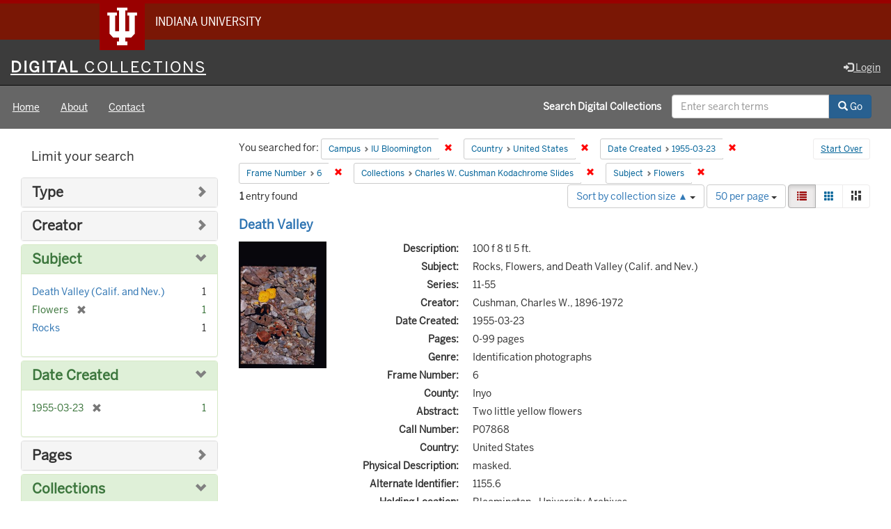

--- FILE ---
content_type: text/html; charset=utf-8
request_url: https://digitalcollections.iu.edu/catalog?f%5Bcampus_sim%5D%5B%5D=IUB&f%5Bcountry_sim%5D%5B%5D=United+States&f%5Bdate_created_sim%5D%5B%5D=1955-03-23&f%5Bframe_number_sim%5D%5B%5D=6&f%5Bmember_of_collection_ids_ssim%5D%5B%5D=2801pg36g&f%5Bsubject_sim%5D%5B%5D=Flowers&locale=en&per_page=50&sort=num_works_isi+asc
body_size: 42512
content:

<!DOCTYPE html>
<html lang="en" prefix="og:http://ogp.me/ns#">
<head>
  <meta name="csrf-param" content="authenticity_token" />
<meta name="csrf-token" content="0YjkUiG8+B+lB8eZmpC3Z3sc2D1WN+9hSMtH0SioXCOTZsOBJYwGqKXF4cr/oFPw7f+jmVTomnm1UbrDOyVURA==" />
<meta charset="utf-8" />

<!-- added for use on small devices like phones -->
<meta name="viewport" content="width=device-width, initial-scale=1.0" />
<link rel="resourcesync" href="https://digitalcollections.iu.edu/capabilitylist?locale=en" />

<!-- Twitter card metadata -->

<!-- Google Scholar metadata -->


<title>Index Catalog // Digital 
Collections</title>

<!-- application css -->
<link rel="stylesheet" media="screen" href="/assets/application-952c3a12b1c035a1570a7165edf9c25f2706842efa9ae3670cb129e3a1fa71c6.css" />

<!-- application js -->
<script src="/assets/application-d6c859bab6ad1fe336c09ba0be9ae4ae84709bf815a45d831abb549a6a4ba25b.js"></script>

<style>
a { color: #2e74b2; }
.navbar-inverse .navbar-link { color: #ffebcd; }

.navbar-inverse { background-color: #3c3c3c; }

.navbar-inverse .navbar-nav > .open > a,
.navbar-inverse .navbar-nav > .open > a:hover,
.navbar-inverse .navbar-nav > .open > a:focus { background-color: #3c3c3c; }

.navbar-inverse .navbar-nav > li > a,
.navbar-inverse .navbar-text,
.navbar-inverse .navbar-brand { color: #dcdcdc; }

.btn-primary {
  background-color: #286090;
  border-color: #265b89;
}

.btn-primary:focus,
.btn-primary.focus {
  background-color: #245682;
  border-color: #1d4467;
}

.btn-primary:hover {
  background-color: #245682;
  border-color: #215079;
}

.btn-primary:active,
.btn-primary.active {
  background-color: #286090;
  border-color: #265b89;
}

.btn-primary:active:hover,
.btn-primary:active:focus,
.btn-primary:active.focus,
.btn-primary.active:hover,
.btn-primary.active:focus,
.btn-primary.active.focus{
  background-color: #286090;
  border-color: #265b89;
}

.btn-primary.disabled:hover,
.btn-primary.disabled:focus,
.btn-primary.disabled.focus,
.btn-primary[disabled]:hover,
.btn-primary[disabled]:focus,
.btn-primary[disabled].focus {
  background-color: #286090;
  border-color: #265b89;
}

</style>


<!-- Google Analytics -->
  <!-- Google tag (gtag.js) -->
  <script async src="https://www.googletagmanager.com/gtag/js?id=G-KT3FWF67PJ"></script>
  <script> window.dataLayer = window.dataLayer || [];
      function gtag(){
          dataLayer.push(arguments);
      }
      gtag('js', new Date());
      gtag('config', 'G-KT3FWF67PJ');
  </script>


<!-- for extras, e.g., a favicon -->


    <meta name="totalResults" content="1" />
<meta name="startIndex" content="0" />
<meta name="itemsPerPage" content="50" />

  <link rel="alternate" type="application/rss+xml" title="RSS for results" href="/catalog.rss?f%5Bcampus_sim%5D%5B%5D=IUB&amp;f%5Bcountry_sim%5D%5B%5D=United+States&amp;f%5Bdate_created_sim%5D%5B%5D=1955-03-23&amp;f%5Bframe_number_sim%5D%5B%5D=6&amp;f%5Bmember_of_collection_ids_ssim%5D%5B%5D=2801pg36g&amp;f%5Bsubject_sim%5D%5B%5D=Flowers&amp;locale=en&amp;per_page=50&amp;sort=num_works_isi+asc" />
  <link rel="alternate" type="application/atom+xml" title="Atom for results" href="/catalog.atom?f%5Bcampus_sim%5D%5B%5D=IUB&amp;f%5Bcountry_sim%5D%5B%5D=United+States&amp;f%5Bdate_created_sim%5D%5B%5D=1955-03-23&amp;f%5Bframe_number_sim%5D%5B%5D=6&amp;f%5Bmember_of_collection_ids_ssim%5D%5B%5D=2801pg36g&amp;f%5Bsubject_sim%5D%5B%5D=Flowers&amp;locale=en&amp;per_page=50&amp;sort=num_works_isi+asc" />
  <link rel="alternate" type="application/json" title="JSON" href="/catalog.json?f%5Bcampus_sim%5D%5B%5D=IUB&amp;f%5Bcountry_sim%5D%5B%5D=United+States&amp;f%5Bdate_created_sim%5D%5B%5D=1955-03-23&amp;f%5Bframe_number_sim%5D%5B%5D=6&amp;f%5Bmember_of_collection_ids_ssim%5D%5B%5D=2801pg36g&amp;f%5Bsubject_sim%5D%5B%5D=Flowers&amp;locale=en&amp;per_page=50&amp;sort=num_works_isi+asc" />

  
</head>

<body>
<div id="branding-bar" itemscope="itemscope" itemtype="http://schema.org/CollegeOrUniversity" role="complementary" aria-labelledby="campus-name">
  <div class="row pad">
    <img src="//assets.iu.edu/brand/3.x/trident-large.png" alt="IU" />
    <p id="iu-campus">
      <a href="https://www.iu.edu" title="Indiana University">
        <span id="campus-name" class="show-on-desktop" itemprop="name">Indiana University</span>
        <span class="show-on-tablet" itemprop="name">Indiana University</span>
        <span class="show-on-mobile" itemprop="name">IU</span>
      </a>
    </p>
  </div>
</div>
<div class="skip-to-content">
  <a data-turbolinks="false" href="#skip-to-content">Skip to Content</a>
</div>
<header aria-label="header">
  <nav id="masthead" class="navbar navbar-inverse navbar-static-top" role="navigation" aria-label="masthead">
    <h1 class="sr-only">Digital 
Collections</h1>
    <div class="container-fluid">
      <!-- Brand and toggle get grouped for better mobile display -->
      <div class="navbar-header">
        <button type="button" class="navbar-toggle collapsed" data-toggle="collapse" data-target="#top-navbar-collapse" aria-expanded="false">
          <span class="sr-only">Toggle navigation</span>
          <span class="icon-bar"></span>
          <span class="icon-bar"></span>
          <span class="icon-bar"></span>
        </button>
        <a id="logo" class="navbar-brand" href="/?locale=en" data-no-turbolink="true">
    <span class="institution_name">Digital<span class="thin"> Collections</span></span>
</a>

      </div>
      <div class="collapse navbar-collapse" id="top-navbar-collapse">
        <ul id="user_utility_links" class="nav navbar-nav navbar-right">
  
    <li>
      <a href="/users/auth/cas?locale=en">
        <span class="glyphicon glyphicon-log-in" aria-hidden="true"></span> Login
</a>    </li>
</ul>

      </div>
    </div>
  </nav>
  
  
  

</header>

  <nav id="main-nav" class="navbar navbar-default navbar-static-top nav-bg-black" role="navigation">
  <div class="container-fluid">
    <div class="row">
      <ul class="nav navbar-nav col-sm-5">
        <li >
          <a href="/?locale=en">Home</a></li>
        <li >
          <a href="/about?locale=en">About</a></li>
        <li >
          <a href="/contact?locale=en">Contact</a></li>
      </ul><!-- /.nav -->
      <div class="searchbar-right navbar-right col-sm-7">
        <form class="form-horizontal search-form" id="search-form-header" role="search" action="/catalog?locale=en" accept-charset="UTF-8" method="get"><input name="utf8" type="hidden" value="&#x2713;" />
  <input type="hidden" name="f[campus_sim][]" value="IUB" />
<input type="hidden" name="f[country_sim][]" value="United States" />
<input type="hidden" name="f[date_created_sim][]" value="1955-03-23" />
<input type="hidden" name="f[frame_number_sim][]" value="6" />
<input type="hidden" name="f[member_of_collection_ids_ssim][]" value="2801pg36g" />
<input type="hidden" name="f[subject_sim][]" value="Flowers" />
<input type="hidden" name="locale" value="en" />
<input type="hidden" name="per_page" value="50" />
<input type="hidden" name="sort" value="num_works_isi asc" />
  <input type="hidden" name="search_field" id="search_field" value="all_fields" />
  <div class="form-group">

    <label class="control-label col-sm-7 label-font-white" for="search-field-header">
      Search Digital 
Collections
    </label>

    <div class="input-group">
      <input type="text" name="q" id="search-field-header" class="q form-control" placeholder="Enter search terms" />

      <div class="input-group-btn">
        <button type="submit" class="btn btn-primary" id="search-submit-header">
          <span class="glyphicon glyphicon-search" aria-hidden="true"></span> Go
        </button>

        </ul>
      </div><!-- /.input-group-btn -->
    </div><!-- /.input-group -->

  </div><!-- /.form-group -->
</form>
      </div>
    </div>
  </div>
</nav><!-- /.navbar -->



<div id="content-wrapper" class="container-fluid" role="main">
  <div class="flash-message">
  <div class="container">
    <!-- for javascript triggered flash alerts -->
    <div class="alert alert-success ui-corner-all alert-dismissable alert-js hidden">
      <a class="close" href="#">×</a>
      <span class="text"></span>
    </div>
  </div>
</div>

  

  <a name="skip-to-content" id="skip-to-content"></a>
  <main>
    <div id="content" class="col-md-9 col-md-push-3 col-sm-8 col-sm-push-4">
    <h2 class="sr-only top-content-title">Search Constraints</h2>






      <div id="appliedParams" class="clearfix constraints-container">
        <div class="pull-right">
          <a class="catalog_startOverLink btn btn-sm btn-text" id="startOverLink" href="/catalog?locale=en">Start Over</a>
        </div>
        <span class="constraints-label">You searched for:</span>
        
<span class="btn-group appliedFilter constraint filter filter-campus_sim">
  <span class="constraint-value btn btn-sm btn-default btn-disabled">
      <span class="filterName">Campus</span>
      <span class="filterValue" title="IU Bloomington">IU Bloomington</span>
  </span>

    <a class="btn btn-default btn-sm remove dropdown-toggle" href="/catalog?f%5Bcountry_sim%5D%5B%5D=United+States&amp;f%5Bdate_created_sim%5D%5B%5D=1955-03-23&amp;f%5Bframe_number_sim%5D%5B%5D=6&amp;f%5Bmember_of_collection_ids_ssim%5D%5B%5D=2801pg36g&amp;f%5Bsubject_sim%5D%5B%5D=Flowers&amp;locale=en&amp;per_page=50&amp;sort=num_works_isi+asc"><span class="glyphicon glyphicon-remove"></span><span class="sr-only">Remove constraint Campus: IU Bloomington</span></a>
</span>


<span class="btn-group appliedFilter constraint filter filter-country_sim">
  <span class="constraint-value btn btn-sm btn-default btn-disabled">
      <span class="filterName">Country</span>
      <span class="filterValue" title="United States">United States</span>
  </span>

    <a class="btn btn-default btn-sm remove dropdown-toggle" href="/catalog?f%5Bcampus_sim%5D%5B%5D=IUB&amp;f%5Bdate_created_sim%5D%5B%5D=1955-03-23&amp;f%5Bframe_number_sim%5D%5B%5D=6&amp;f%5Bmember_of_collection_ids_ssim%5D%5B%5D=2801pg36g&amp;f%5Bsubject_sim%5D%5B%5D=Flowers&amp;locale=en&amp;per_page=50&amp;sort=num_works_isi+asc"><span class="glyphicon glyphicon-remove"></span><span class="sr-only">Remove constraint Country: United States</span></a>
</span>


<span class="btn-group appliedFilter constraint filter filter-date_created_sim">
  <span class="constraint-value btn btn-sm btn-default btn-disabled">
      <span class="filterName">Date Created</span>
      <span class="filterValue" title="1955-03-23">1955-03-23</span>
  </span>

    <a class="btn btn-default btn-sm remove dropdown-toggle" href="/catalog?f%5Bcampus_sim%5D%5B%5D=IUB&amp;f%5Bcountry_sim%5D%5B%5D=United+States&amp;f%5Bframe_number_sim%5D%5B%5D=6&amp;f%5Bmember_of_collection_ids_ssim%5D%5B%5D=2801pg36g&amp;f%5Bsubject_sim%5D%5B%5D=Flowers&amp;locale=en&amp;per_page=50&amp;sort=num_works_isi+asc"><span class="glyphicon glyphicon-remove"></span><span class="sr-only">Remove constraint Date Created: 1955-03-23</span></a>
</span>


<span class="btn-group appliedFilter constraint filter filter-frame_number_sim">
  <span class="constraint-value btn btn-sm btn-default btn-disabled">
      <span class="filterName">Frame Number</span>
      <span class="filterValue" title="6">6</span>
  </span>

    <a class="btn btn-default btn-sm remove dropdown-toggle" href="/catalog?f%5Bcampus_sim%5D%5B%5D=IUB&amp;f%5Bcountry_sim%5D%5B%5D=United+States&amp;f%5Bdate_created_sim%5D%5B%5D=1955-03-23&amp;f%5Bmember_of_collection_ids_ssim%5D%5B%5D=2801pg36g&amp;f%5Bsubject_sim%5D%5B%5D=Flowers&amp;locale=en&amp;per_page=50&amp;sort=num_works_isi+asc"><span class="glyphicon glyphicon-remove"></span><span class="sr-only">Remove constraint Frame Number: 6</span></a>
</span>


<span class="btn-group appliedFilter constraint filter filter-member_of_collection_ids_ssim">
  <span class="constraint-value btn btn-sm btn-default btn-disabled">
      <span class="filterName">Collections</span>
      <span class="filterValue" title="Charles W. Cushman Kodachrome Slides">Charles W. Cushman Kodachrome Slides</span>
  </span>

    <a class="btn btn-default btn-sm remove dropdown-toggle" href="/catalog?f%5Bcampus_sim%5D%5B%5D=IUB&amp;f%5Bcountry_sim%5D%5B%5D=United+States&amp;f%5Bdate_created_sim%5D%5B%5D=1955-03-23&amp;f%5Bframe_number_sim%5D%5B%5D=6&amp;f%5Bsubject_sim%5D%5B%5D=Flowers&amp;locale=en&amp;per_page=50&amp;sort=num_works_isi+asc"><span class="glyphicon glyphicon-remove"></span><span class="sr-only">Remove constraint Collections: Charles W. Cushman Kodachrome Slides</span></a>
</span>


<span class="btn-group appliedFilter constraint filter filter-subject_sim">
  <span class="constraint-value btn btn-sm btn-default btn-disabled">
      <span class="filterName">Subject</span>
      <span class="filterValue" title="Flowers">Flowers</span>
  </span>

    <a class="btn btn-default btn-sm remove dropdown-toggle" href="/catalog?f%5Bcampus_sim%5D%5B%5D=IUB&amp;f%5Bcountry_sim%5D%5B%5D=United+States&amp;f%5Bdate_created_sim%5D%5B%5D=1955-03-23&amp;f%5Bframe_number_sim%5D%5B%5D=6&amp;f%5Bmember_of_collection_ids_ssim%5D%5B%5D=2801pg36g&amp;locale=en&amp;per_page=50&amp;sort=num_works_isi+asc"><span class="glyphicon glyphicon-remove"></span><span class="sr-only">Remove constraint Subject: Flowers</span></a>
</span>

      </div>


<div id="sortAndPerPage" class="clearfix" role="navigation" aria-label="Results navigation">
      <div class="page_links">
      <span class="page_entries">
        <strong>1</strong> entry found
      </span>
    </div> 

  <div class="search-widgets pull-right"><div id="sort-dropdown" class="btn-group">
  <button type="button" class="btn btn-default dropdown-toggle" data-toggle="dropdown" aria-expanded="false">
      Sort by collection size ▲ <span class="caret"></span>
  </button>

  <ul class="dropdown-menu" role="menu">
        <li role="menuitem"><a href="/catalog?f%5Bcampus_sim%5D%5B%5D=IUB&amp;f%5Bcountry_sim%5D%5B%5D=United+States&amp;f%5Bdate_created_sim%5D%5B%5D=1955-03-23&amp;f%5Bframe_number_sim%5D%5B%5D=6&amp;f%5Bmember_of_collection_ids_ssim%5D%5B%5D=2801pg36g&amp;f%5Bsubject_sim%5D%5B%5D=Flowers&amp;locale=en&amp;per_page=50&amp;sort=score+desc%2C+system_create_dtsi+desc">relevance ▼</a></li>
        <li role="menuitem"><a href="/catalog?f%5Bcampus_sim%5D%5B%5D=IUB&amp;f%5Bcountry_sim%5D%5B%5D=United+States&amp;f%5Bdate_created_sim%5D%5B%5D=1955-03-23&amp;f%5Bframe_number_sim%5D%5B%5D=6&amp;f%5Bmember_of_collection_ids_ssim%5D%5B%5D=2801pg36g&amp;f%5Bsubject_sim%5D%5B%5D=Flowers&amp;locale=en&amp;per_page=50&amp;sort=system_modified_dtsi+desc">recently updated</a></li>
        <li role="menuitem"><a href="/catalog?f%5Bcampus_sim%5D%5B%5D=IUB&amp;f%5Bcountry_sim%5D%5B%5D=United+States&amp;f%5Bdate_created_sim%5D%5B%5D=1955-03-23&amp;f%5Bframe_number_sim%5D%5B%5D=6&amp;f%5Bmember_of_collection_ids_ssim%5D%5B%5D=2801pg36g&amp;f%5Bsubject_sim%5D%5B%5D=Flowers&amp;locale=en&amp;per_page=50&amp;sort=sort_title_ssi+asc">title ▲</a></li>
        <li role="menuitem"><a href="/catalog?f%5Bcampus_sim%5D%5B%5D=IUB&amp;f%5Bcountry_sim%5D%5B%5D=United+States&amp;f%5Bdate_created_sim%5D%5B%5D=1955-03-23&amp;f%5Bframe_number_sim%5D%5B%5D=6&amp;f%5Bmember_of_collection_ids_ssim%5D%5B%5D=2801pg36g&amp;f%5Bsubject_sim%5D%5B%5D=Flowers&amp;locale=en&amp;per_page=50&amp;sort=sort_title_ssi+desc">title ▼</a></li>
        <li role="menuitem"><a href="/catalog?f%5Bcampus_sim%5D%5B%5D=IUB&amp;f%5Bcountry_sim%5D%5B%5D=United+States&amp;f%5Bdate_created_sim%5D%5B%5D=1955-03-23&amp;f%5Bframe_number_sim%5D%5B%5D=6&amp;f%5Bmember_of_collection_ids_ssim%5D%5B%5D=2801pg36g&amp;f%5Bsubject_sim%5D%5B%5D=Flowers&amp;locale=en&amp;per_page=50&amp;sort=date_created_isi+asc">date created ▲</a></li>
        <li role="menuitem"><a href="/catalog?f%5Bcampus_sim%5D%5B%5D=IUB&amp;f%5Bcountry_sim%5D%5B%5D=United+States&amp;f%5Bdate_created_sim%5D%5B%5D=1955-03-23&amp;f%5Bframe_number_sim%5D%5B%5D=6&amp;f%5Bmember_of_collection_ids_ssim%5D%5B%5D=2801pg36g&amp;f%5Bsubject_sim%5D%5B%5D=Flowers&amp;locale=en&amp;per_page=50&amp;sort=date_created_isi+desc">date created ▼</a></li>
        <li role="menuitem"><a href="/catalog?f%5Bcampus_sim%5D%5B%5D=IUB&amp;f%5Bcountry_sim%5D%5B%5D=United+States&amp;f%5Bdate_created_sim%5D%5B%5D=1955-03-23&amp;f%5Bframe_number_sim%5D%5B%5D=6&amp;f%5Bmember_of_collection_ids_ssim%5D%5B%5D=2801pg36g&amp;f%5Bsubject_sim%5D%5B%5D=Flowers&amp;locale=en&amp;per_page=50&amp;sort=number_of_pages_isi+asc">pages ▲</a></li>
        <li role="menuitem"><a href="/catalog?f%5Bcampus_sim%5D%5B%5D=IUB&amp;f%5Bcountry_sim%5D%5B%5D=United+States&amp;f%5Bdate_created_sim%5D%5B%5D=1955-03-23&amp;f%5Bframe_number_sim%5D%5B%5D=6&amp;f%5Bmember_of_collection_ids_ssim%5D%5B%5D=2801pg36g&amp;f%5Bsubject_sim%5D%5B%5D=Flowers&amp;locale=en&amp;per_page=50&amp;sort=number_of_pages_isi+desc">pages ▼</a></li>
        <li role="menuitem"><a href="/catalog?f%5Bcampus_sim%5D%5B%5D=IUB&amp;f%5Bcountry_sim%5D%5B%5D=United+States&amp;f%5Bdate_created_sim%5D%5B%5D=1955-03-23&amp;f%5Bframe_number_sim%5D%5B%5D=6&amp;f%5Bmember_of_collection_ids_ssim%5D%5B%5D=2801pg36g&amp;f%5Bsubject_sim%5D%5B%5D=Flowers&amp;locale=en&amp;per_page=50&amp;sort=num_works_isi+asc">collection size ▲</a></li>
        <li role="menuitem"><a href="/catalog?f%5Bcampus_sim%5D%5B%5D=IUB&amp;f%5Bcountry_sim%5D%5B%5D=United+States&amp;f%5Bdate_created_sim%5D%5B%5D=1955-03-23&amp;f%5Bframe_number_sim%5D%5B%5D=6&amp;f%5Bmember_of_collection_ids_ssim%5D%5B%5D=2801pg36g&amp;f%5Bsubject_sim%5D%5B%5D=Flowers&amp;locale=en&amp;per_page=50&amp;sort=num_works_isi+desc">collection size ▼</a></li>
  </ul>
</div>


  <span class="sr-only">Number of results to display per page</span>
<div id="per_page-dropdown" class="btn-group">
  <button type="button" class="btn btn-default dropdown-toggle" data-toggle="dropdown" aria-expanded="false">
    50 per page <span class="caret"></span>
  </button>
  <ul class="dropdown-menu" role="menu">
      <li role="menuitem"><a href="/catalog?f%5Bcampus_sim%5D%5B%5D=IUB&amp;f%5Bcountry_sim%5D%5B%5D=United+States&amp;f%5Bdate_created_sim%5D%5B%5D=1955-03-23&amp;f%5Bframe_number_sim%5D%5B%5D=6&amp;f%5Bmember_of_collection_ids_ssim%5D%5B%5D=2801pg36g&amp;f%5Bsubject_sim%5D%5B%5D=Flowers&amp;locale=en&amp;per_page=10&amp;sort=num_works_isi+asc">10<span class="sr-only"> per page</span></a></li>
      <li role="menuitem"><a href="/catalog?f%5Bcampus_sim%5D%5B%5D=IUB&amp;f%5Bcountry_sim%5D%5B%5D=United+States&amp;f%5Bdate_created_sim%5D%5B%5D=1955-03-23&amp;f%5Bframe_number_sim%5D%5B%5D=6&amp;f%5Bmember_of_collection_ids_ssim%5D%5B%5D=2801pg36g&amp;f%5Bsubject_sim%5D%5B%5D=Flowers&amp;locale=en&amp;per_page=20&amp;sort=num_works_isi+asc">20<span class="sr-only"> per page</span></a></li>
      <li role="menuitem"><a href="/catalog?f%5Bcampus_sim%5D%5B%5D=IUB&amp;f%5Bcountry_sim%5D%5B%5D=United+States&amp;f%5Bdate_created_sim%5D%5B%5D=1955-03-23&amp;f%5Bframe_number_sim%5D%5B%5D=6&amp;f%5Bmember_of_collection_ids_ssim%5D%5B%5D=2801pg36g&amp;f%5Bsubject_sim%5D%5B%5D=Flowers&amp;locale=en&amp;per_page=50&amp;sort=num_works_isi+asc">50<span class="sr-only"> per page</span></a></li>
      <li role="menuitem"><a href="/catalog?f%5Bcampus_sim%5D%5B%5D=IUB&amp;f%5Bcountry_sim%5D%5B%5D=United+States&amp;f%5Bdate_created_sim%5D%5B%5D=1955-03-23&amp;f%5Bframe_number_sim%5D%5B%5D=6&amp;f%5Bmember_of_collection_ids_ssim%5D%5B%5D=2801pg36g&amp;f%5Bsubject_sim%5D%5B%5D=Flowers&amp;locale=en&amp;per_page=100&amp;sort=num_works_isi+asc">100<span class="sr-only"> per page</span></a></li>
  </ul>
</div>

<div class="view-type">
  <span class="sr-only">View results as: </span>
  <div class="view-type-group btn-group">
      <a title="List" class="btn btn-default view-type-list active" href="/catalog?f%5Bcampus_sim%5D%5B%5D=IUB&amp;f%5Bcountry_sim%5D%5B%5D=United+States&amp;f%5Bdate_created_sim%5D%5B%5D=1955-03-23&amp;f%5Bframe_number_sim%5D%5B%5D=6&amp;f%5Bmember_of_collection_ids_ssim%5D%5B%5D=2801pg36g&amp;f%5Bsubject_sim%5D%5B%5D=Flowers&amp;locale=en&amp;per_page=50&amp;sort=num_works_isi+asc&amp;view=list">
        <span class="glyphicon glyphicon-list view-icon-list"></span>
        <span class="caption">List</span>
</a>      <a title="Gallery" class="btn btn-default view-type-gallery " href="/catalog?f%5Bcampus_sim%5D%5B%5D=IUB&amp;f%5Bcountry_sim%5D%5B%5D=United+States&amp;f%5Bdate_created_sim%5D%5B%5D=1955-03-23&amp;f%5Bframe_number_sim%5D%5B%5D=6&amp;f%5Bmember_of_collection_ids_ssim%5D%5B%5D=2801pg36g&amp;f%5Bsubject_sim%5D%5B%5D=Flowers&amp;locale=en&amp;per_page=50&amp;sort=num_works_isi+asc&amp;view=gallery">
        <span class="glyphicon glyphicon-gallery view-icon-gallery"></span>
        <span class="caption">Gallery</span>
</a>      <a title="Masonry" class="btn btn-default view-type-masonry " href="/catalog?f%5Bcampus_sim%5D%5B%5D=IUB&amp;f%5Bcountry_sim%5D%5B%5D=United+States&amp;f%5Bdate_created_sim%5D%5B%5D=1955-03-23&amp;f%5Bframe_number_sim%5D%5B%5D=6&amp;f%5Bmember_of_collection_ids_ssim%5D%5B%5D=2801pg36g&amp;f%5Bsubject_sim%5D%5B%5D=Flowers&amp;locale=en&amp;per_page=50&amp;sort=num_works_isi+asc&amp;view=masonry">
        <span class="glyphicon glyphicon-masonry view-icon-masonry"></span>
        <span class="caption">Masonry</span>
</a>  </div>
</div>
</div>
</div>


<h2 class="sr-only">Search Results</h2>

  <div id="search-results">
  <ul class="list-unstyled catalog" start="1">
    <li id="document_k930bx498" class="document blacklight-image" itemscope itemtype="http://schema.org/CreativeWork">
  <div class="row search-result-wrapper">
    
<div class="search-results-title-row">
  <h3 class="search-result-title">
    <a href="/concern/images/k930bx498?locale=en">Death Valley</a></h3>
  </h3>
</div>

<div class="col-md-2">
  <div class="list-thumbnail">
    <a data-context-href="/catalog/k930bx498/track?locale=en&amp;per_page=50&amp;search_id=242017194" href="/concern/images/k930bx498?locale=en"><img alt="Death Valley" src="https://iiif.uits.iu.edu/iiif/2/pk02cb36g%2Ffiles%2F79266c0f-ad79-45ff-bee5-4b7a449aa002/full/250,/0/default.jpg" /></a>
  </div>
</div>

<div class="col-md-10">
  <div class="metadata">
    <dl class="dl-horizontal">
        <dt>Description:</dt>
          <dd>100 f 8 tl 5 ft.</dd>
        <dt>Subject:</dt>
          <dd>Rocks, Flowers, and Death Valley (Calif. and Nev.)</dd>
        <dt>Series:</dt>
          <dd>11-55</dd>
        <dt>Creator:</dt>
          <dd>Cushman, Charles W., 1896-1972</dd>
        <dt>Date Created:</dt>
          <dd>1955-03-23</dd>
        <dt>Pages:</dt>
          <dd>0-99 pages</dd>
        <dt>Genre:</dt>
          <dd>Identification photographs</dd>
        <dt>Frame Number:</dt>
          <dd>6</dd>
        <dt>County:</dt>
          <dd>Inyo</dd>
        <dt>Abstract:</dt>
          <dd>Two little yellow flowers</dd>
        <dt>Call Number:</dt>
          <dd>P07868</dd>
        <dt>Country:</dt>
          <dd>United States</dd>
        <dt>Physical Description:</dt>
          <dd>masked.</dd>
        <dt>Alternate Identifier:</dt>
          <dd>1155.6</dd>
        <dt>Holding Location:</dt>
          <dd>Bloomington - University Archives<br />Wells Library E460<br />1320 E 10th St.<br />Bloomington, IN 47405<br />Contact at <a href="mailto:archives@iu.edu">archives@iu.edu</a>, <a href="tel:812-855-1127">812-855-1127</a></dd>
        <dt>State/Province:</dt>
          <dd>California</dd>
        <dt>Persistent URL:</dt>
          <dd>http://purl.dlib.indiana.edu/iudl/archives/cushman/P07868</dd>
    </dl>
  </div>
</div>
<div class="col-md-12">
  <p></p>
</div>

  </div>
</li>


  </ul>
</div>




</div>

<div id="sidebar" class="col-md-3 col-md-pull-9 col-sm-4 col-sm-pull-8">
  <div id="facets" class="facets sidenav">

  <div class="top-panel-heading panel-heading">
    <button type="button" class="facets-toggle" data-toggle="collapse" data-target="#facet-panel-collapse">
      <span class="sr-only">Toggle facets</span>
      <span class="icon-bar"></span>
      <span class="icon-bar"></span>
      <span class="icon-bar"></span>
    </button>

    <h2 class='facets-heading'>
      Limit your search
    </h2>
  </div>

  <div id="facet-panel-collapse" class="collapse panel-group">
    <div class="panel panel-default facet_limit blacklight-human_readable_type_sim ">
  <div class="collapsed collapse-toggle panel-heading" aria-expanded="false" data-toggle="collapse" data-target="#facet-human_readable_type_sim">
    <h3 class="panel-title facet-field-heading">
      <a data-turbolinks="false" data-no-turbolink="true" href="#">Type</a>
    </h3>
  </div>
  <div id="facet-human_readable_type_sim" class="panel-collapse facet-content collapse">
    <div class="panel-body">
      <ul class="facet-values list-unstyled">
  <li><span class="facet-label"><a class="facet_select" href="/catalog?f%5Bcampus_sim%5D%5B%5D=IUB&amp;f%5Bcountry_sim%5D%5B%5D=United+States&amp;f%5Bdate_created_sim%5D%5B%5D=1955-03-23&amp;f%5Bframe_number_sim%5D%5B%5D=6&amp;f%5Bhuman_readable_type_sim%5D%5B%5D=Image&amp;f%5Bmember_of_collection_ids_ssim%5D%5B%5D=2801pg36g&amp;f%5Bsubject_sim%5D%5B%5D=Flowers&amp;locale=en&amp;per_page=50&amp;sort=num_works_isi+asc">Image</a></span><span class="facet-count">1</span></li>

</ul>

    </div>
  </div>
</div>

<div class="panel panel-default facet_limit blacklight-creator_sim ">
  <div class="collapsed collapse-toggle panel-heading" aria-expanded="false" data-toggle="collapse" data-target="#facet-creator_sim">
    <h3 class="panel-title facet-field-heading">
      <a data-turbolinks="false" data-no-turbolink="true" href="#">Creator</a>
    </h3>
  </div>
  <div id="facet-creator_sim" class="panel-collapse facet-content collapse">
    <div class="panel-body">
      <ul class="facet-values list-unstyled">
  <li><span class="facet-label"><a class="facet_select" href="/catalog?f%5Bcampus_sim%5D%5B%5D=IUB&amp;f%5Bcountry_sim%5D%5B%5D=United+States&amp;f%5Bcreator_sim%5D%5B%5D=Cushman%2C+Charles+W.%2C+1896-1972&amp;f%5Bdate_created_sim%5D%5B%5D=1955-03-23&amp;f%5Bframe_number_sim%5D%5B%5D=6&amp;f%5Bmember_of_collection_ids_ssim%5D%5B%5D=2801pg36g&amp;f%5Bsubject_sim%5D%5B%5D=Flowers&amp;locale=en&amp;per_page=50&amp;sort=num_works_isi+asc">Cushman, Charles W., 1896-1972</a></span><span class="facet-count">1</span></li>

</ul>

    </div>
  </div>
</div>

<div class="panel panel-default facet_limit blacklight-subject_sim facet_limit-active">
  <div class=" collapse-toggle panel-heading" aria-expanded="false" data-toggle="collapse" data-target="#facet-subject_sim">
    <h3 class="panel-title facet-field-heading">
      <a data-turbolinks="false" data-no-turbolink="true" href="#">Subject</a>
    </h3>
  </div>
  <div id="facet-subject_sim" class="panel-collapse facet-content in">
    <div class="panel-body">
      <ul class="facet-values list-unstyled">
  <li><span class="facet-label"><a class="facet_select" href="/catalog?f%5Bcampus_sim%5D%5B%5D=IUB&amp;f%5Bcountry_sim%5D%5B%5D=United+States&amp;f%5Bdate_created_sim%5D%5B%5D=1955-03-23&amp;f%5Bframe_number_sim%5D%5B%5D=6&amp;f%5Bmember_of_collection_ids_ssim%5D%5B%5D=2801pg36g&amp;f%5Bsubject_sim%5D%5B%5D=Flowers&amp;f%5Bsubject_sim%5D%5B%5D=Death+Valley+%28Calif.+and+Nev.%29&amp;locale=en&amp;per_page=50&amp;sort=num_works_isi+asc">Death Valley (Calif. and Nev.)</a></span><span class="facet-count">1</span></li><li><span class="facet-label"><span class="selected">Flowers</span><a class="remove" href="/catalog?f%5Bcampus_sim%5D%5B%5D=IUB&amp;f%5Bcountry_sim%5D%5B%5D=United+States&amp;f%5Bdate_created_sim%5D%5B%5D=1955-03-23&amp;f%5Bframe_number_sim%5D%5B%5D=6&amp;f%5Bmember_of_collection_ids_ssim%5D%5B%5D=2801pg36g&amp;locale=en&amp;per_page=50&amp;sort=num_works_isi+asc"><span class="glyphicon glyphicon-remove"></span><span class="sr-only">[remove]</span></a></span><span class="selected facet-count">1</span></li><li><span class="facet-label"><a class="facet_select" href="/catalog?f%5Bcampus_sim%5D%5B%5D=IUB&amp;f%5Bcountry_sim%5D%5B%5D=United+States&amp;f%5Bdate_created_sim%5D%5B%5D=1955-03-23&amp;f%5Bframe_number_sim%5D%5B%5D=6&amp;f%5Bmember_of_collection_ids_ssim%5D%5B%5D=2801pg36g&amp;f%5Bsubject_sim%5D%5B%5D=Flowers&amp;f%5Bsubject_sim%5D%5B%5D=Rocks&amp;locale=en&amp;per_page=50&amp;sort=num_works_isi+asc">Rocks</a></span><span class="facet-count">1</span></li>

</ul>

    </div>
  </div>
</div>

<div class="panel panel-default facet_limit blacklight-date_created_sim facet_limit-active">
  <div class=" collapse-toggle panel-heading" aria-expanded="false" data-toggle="collapse" data-target="#facet-date_created_sim">
    <h3 class="panel-title facet-field-heading">
      <a data-turbolinks="false" data-no-turbolink="true" href="#">Date Created</a>
    </h3>
  </div>
  <div id="facet-date_created_sim" class="panel-collapse facet-content in">
    <div class="panel-body">
      <ul class="facet-values list-unstyled">
  <li><span class="facet-label"><span class="selected">1955-03-23</span><a class="remove" href="/catalog?f%5Bcampus_sim%5D%5B%5D=IUB&amp;f%5Bcountry_sim%5D%5B%5D=United+States&amp;f%5Bframe_number_sim%5D%5B%5D=6&amp;f%5Bmember_of_collection_ids_ssim%5D%5B%5D=2801pg36g&amp;f%5Bsubject_sim%5D%5B%5D=Flowers&amp;locale=en&amp;per_page=50&amp;sort=num_works_isi+asc"><span class="glyphicon glyphicon-remove"></span><span class="sr-only">[remove]</span></a></span><span class="selected facet-count">1</span></li>

</ul>

    </div>
  </div>
</div>

<div class="panel panel-default facet_limit blacklight-num_pages_sim ">
  <div class="collapsed collapse-toggle panel-heading" aria-expanded="false" data-toggle="collapse" data-target="#facet-num_pages_sim">
    <h3 class="panel-title facet-field-heading">
      <a data-turbolinks="false" data-no-turbolink="true" href="#">Pages</a>
    </h3>
  </div>
  <div id="facet-num_pages_sim" class="panel-collapse facet-content collapse">
    <div class="panel-body">
      <ul class="facet-values list-unstyled">
  <li><span class="facet-label"><a class="facet_select" href="/catalog?f%5Bcampus_sim%5D%5B%5D=IUB&amp;f%5Bcountry_sim%5D%5B%5D=United+States&amp;f%5Bdate_created_sim%5D%5B%5D=1955-03-23&amp;f%5Bframe_number_sim%5D%5B%5D=6&amp;f%5Bmember_of_collection_ids_ssim%5D%5B%5D=2801pg36g&amp;f%5Bnum_pages_sim%5D%5B%5D=0-99+pages&amp;f%5Bsubject_sim%5D%5B%5D=Flowers&amp;locale=en&amp;per_page=50&amp;sort=num_works_isi+asc">0-99 pages</a></span><span class="facet-count">1</span></li>

</ul>

    </div>
  </div>
</div>

<div class="panel panel-default facet_limit blacklight-member_of_collection_ids_ssim facet_limit-active">
  <div class=" collapse-toggle panel-heading" aria-expanded="false" data-toggle="collapse" data-target="#facet-member_of_collection_ids_ssim">
    <h3 class="panel-title facet-field-heading">
      <a data-turbolinks="false" data-no-turbolink="true" href="#">Collections</a>
    </h3>
  </div>
  <div id="facet-member_of_collection_ids_ssim" class="panel-collapse facet-content in">
    <div class="panel-body">
      <ul class="facet-values list-unstyled">
  <li><span class="facet-label"><span class="selected">Charles W. Cushman Kodachrome Slides</span><a class="remove" href="/catalog?f%5Bcampus_sim%5D%5B%5D=IUB&amp;f%5Bcountry_sim%5D%5B%5D=United+States&amp;f%5Bdate_created_sim%5D%5B%5D=1955-03-23&amp;f%5Bframe_number_sim%5D%5B%5D=6&amp;f%5Bsubject_sim%5D%5B%5D=Flowers&amp;locale=en&amp;per_page=50&amp;sort=num_works_isi+asc"><span class="glyphicon glyphicon-remove"></span><span class="sr-only">[remove]</span></a></span><span class="selected facet-count">1</span></li>

</ul>

    </div>
  </div>
</div>

<div class="panel panel-default facet_limit blacklight-workflow_state_name_ssim ">
  <div class="collapsed collapse-toggle panel-heading" aria-expanded="false" data-toggle="collapse" data-target="#facet-workflow_state_name_ssim">
    <h3 class="panel-title facet-field-heading">
      <a data-turbolinks="false" data-no-turbolink="true" href="#">State</a>
    </h3>
  </div>
  <div id="facet-workflow_state_name_ssim" class="panel-collapse facet-content collapse">
    <div class="panel-body">
      <ul class="facet-values list-unstyled">
  <li><span class="facet-label"><a class="facet_select" href="/catalog?f%5Bcampus_sim%5D%5B%5D=IUB&amp;f%5Bcountry_sim%5D%5B%5D=United+States&amp;f%5Bdate_created_sim%5D%5B%5D=1955-03-23&amp;f%5Bframe_number_sim%5D%5B%5D=6&amp;f%5Bmember_of_collection_ids_ssim%5D%5B%5D=2801pg36g&amp;f%5Bsubject_sim%5D%5B%5D=Flowers&amp;f%5Bworkflow_state_name_ssim%5D%5B%5D=deposited&amp;locale=en&amp;per_page=50&amp;sort=num_works_isi+asc">deposited</a></span><span class="facet-count">1</span></li>

</ul>

    </div>
  </div>
</div>

<div class="panel panel-default facet_limit blacklight-campus_sim facet_limit-active">
  <div class=" collapse-toggle panel-heading" aria-expanded="false" data-toggle="collapse" data-target="#facet-campus_sim">
    <h3 class="panel-title facet-field-heading">
      <a data-turbolinks="false" data-no-turbolink="true" href="#">Campus</a>
    </h3>
  </div>
  <div id="facet-campus_sim" class="panel-collapse facet-content in">
    <div class="panel-body">
      <ul class="facet-values list-unstyled">
  <li><span class="facet-label"><span class="selected">IU Bloomington</span><a class="remove" href="/catalog?f%5Bcountry_sim%5D%5B%5D=United+States&amp;f%5Bdate_created_sim%5D%5B%5D=1955-03-23&amp;f%5Bframe_number_sim%5D%5B%5D=6&amp;f%5Bmember_of_collection_ids_ssim%5D%5B%5D=2801pg36g&amp;f%5Bsubject_sim%5D%5B%5D=Flowers&amp;locale=en&amp;per_page=50&amp;sort=num_works_isi+asc"><span class="glyphicon glyphicon-remove"></span><span class="sr-only">[remove]</span></a></span><span class="selected facet-count">1</span></li>

</ul>

    </div>
  </div>
</div>

<div class="panel panel-default facet_limit blacklight-frame_number_sim facet_limit-active">
  <div class=" collapse-toggle panel-heading" aria-expanded="false" data-toggle="collapse" data-target="#facet-frame_number_sim">
    <h3 class="panel-title facet-field-heading">
      <a data-turbolinks="false" data-no-turbolink="true" href="#">Frame Number</a>
    </h3>
  </div>
  <div id="facet-frame_number_sim" class="panel-collapse facet-content in">
    <div class="panel-body">
      <ul class="facet-values list-unstyled">
  <li><span class="facet-label"><span class="selected">6</span><a class="remove" href="/catalog?f%5Bcampus_sim%5D%5B%5D=IUB&amp;f%5Bcountry_sim%5D%5B%5D=United+States&amp;f%5Bdate_created_sim%5D%5B%5D=1955-03-23&amp;f%5Bmember_of_collection_ids_ssim%5D%5B%5D=2801pg36g&amp;f%5Bsubject_sim%5D%5B%5D=Flowers&amp;locale=en&amp;per_page=50&amp;sort=num_works_isi+asc"><span class="glyphicon glyphicon-remove"></span><span class="sr-only">[remove]</span></a></span><span class="selected facet-count">1</span></li>

</ul>

    </div>
  </div>
</div>

<div class="panel panel-default facet_limit blacklight-county_sim ">
  <div class="collapsed collapse-toggle panel-heading" aria-expanded="false" data-toggle="collapse" data-target="#facet-county_sim">
    <h3 class="panel-title facet-field-heading">
      <a data-turbolinks="false" data-no-turbolink="true" href="#">County</a>
    </h3>
  </div>
  <div id="facet-county_sim" class="panel-collapse facet-content collapse">
    <div class="panel-body">
      <ul class="facet-values list-unstyled">
  <li><span class="facet-label"><a class="facet_select" href="/catalog?f%5Bcampus_sim%5D%5B%5D=IUB&amp;f%5Bcountry_sim%5D%5B%5D=United+States&amp;f%5Bcounty_sim%5D%5B%5D=Inyo&amp;f%5Bdate_created_sim%5D%5B%5D=1955-03-23&amp;f%5Bframe_number_sim%5D%5B%5D=6&amp;f%5Bmember_of_collection_ids_ssim%5D%5B%5D=2801pg36g&amp;f%5Bsubject_sim%5D%5B%5D=Flowers&amp;locale=en&amp;per_page=50&amp;sort=num_works_isi+asc">Inyo</a></span><span class="facet-count">1</span></li>

</ul>

    </div>
  </div>
</div>

<div class="panel panel-default facet_limit blacklight-country_sim facet_limit-active">
  <div class=" collapse-toggle panel-heading" aria-expanded="false" data-toggle="collapse" data-target="#facet-country_sim">
    <h3 class="panel-title facet-field-heading">
      <a data-turbolinks="false" data-no-turbolink="true" href="#">Country</a>
    </h3>
  </div>
  <div id="facet-country_sim" class="panel-collapse facet-content in">
    <div class="panel-body">
      <ul class="facet-values list-unstyled">
  <li><span class="facet-label"><span class="selected">United States</span><a class="remove" href="/catalog?f%5Bcampus_sim%5D%5B%5D=IUB&amp;f%5Bdate_created_sim%5D%5B%5D=1955-03-23&amp;f%5Bframe_number_sim%5D%5B%5D=6&amp;f%5Bmember_of_collection_ids_ssim%5D%5B%5D=2801pg36g&amp;f%5Bsubject_sim%5D%5B%5D=Flowers&amp;locale=en&amp;per_page=50&amp;sort=num_works_isi+asc"><span class="glyphicon glyphicon-remove"></span><span class="sr-only">[remove]</span></a></span><span class="selected facet-count">1</span></li>

</ul>

    </div>
  </div>
</div>

<div class="panel panel-default facet_limit blacklight-holding_location_sim ">
  <div class="collapsed collapse-toggle panel-heading" aria-expanded="false" data-toggle="collapse" data-target="#facet-holding_location_sim">
    <h3 class="panel-title facet-field-heading">
      <a data-turbolinks="false" data-no-turbolink="true" href="#">Holding Location</a>
    </h3>
  </div>
  <div id="facet-holding_location_sim" class="panel-collapse facet-content collapse">
    <div class="panel-body">
      <ul class="facet-values list-unstyled">
  <li><span class="facet-label"><a class="facet_select" href="/catalog?f%5Bcampus_sim%5D%5B%5D=IUB&amp;f%5Bcountry_sim%5D%5B%5D=United+States&amp;f%5Bdate_created_sim%5D%5B%5D=1955-03-23&amp;f%5Bframe_number_sim%5D%5B%5D=6&amp;f%5Bholding_location_sim%5D%5B%5D=B-ARCHIVES&amp;f%5Bmember_of_collection_ids_ssim%5D%5B%5D=2801pg36g&amp;f%5Bsubject_sim%5D%5B%5D=Flowers&amp;locale=en&amp;per_page=50&amp;sort=num_works_isi+asc">B-ARCHIVES</a></span><span class="facet-count">1</span></li>

</ul>

    </div>
  </div>
</div>

<div class="panel panel-default facet_limit blacklight-us_state_sim ">
  <div class="collapsed collapse-toggle panel-heading" aria-expanded="false" data-toggle="collapse" data-target="#facet-us_state_sim">
    <h3 class="panel-title facet-field-heading">
      <a data-turbolinks="false" data-no-turbolink="true" href="#">State/Province</a>
    </h3>
  </div>
  <div id="facet-us_state_sim" class="panel-collapse facet-content collapse">
    <div class="panel-body">
      <ul class="facet-values list-unstyled">
  <li><span class="facet-label"><a class="facet_select" href="/catalog?f%5Bcampus_sim%5D%5B%5D=IUB&amp;f%5Bcountry_sim%5D%5B%5D=United+States&amp;f%5Bdate_created_sim%5D%5B%5D=1955-03-23&amp;f%5Bframe_number_sim%5D%5B%5D=6&amp;f%5Bmember_of_collection_ids_ssim%5D%5B%5D=2801pg36g&amp;f%5Bsubject_sim%5D%5B%5D=Flowers&amp;f%5Bus_state_sim%5D%5B%5D=California&amp;locale=en&amp;per_page=50&amp;sort=num_works_isi+asc">California</a></span><span class="facet-count">1</span></li>

</ul>

    </div>
  </div>
</div>

<div class="panel panel-default facet_limit blacklight-series_sim ">
  <div class="collapsed collapse-toggle panel-heading" aria-expanded="false" data-toggle="collapse" data-target="#facet-series_sim">
    <h3 class="panel-title facet-field-heading">
      <a data-turbolinks="false" data-no-turbolink="true" href="#">Series</a>
    </h3>
  </div>
  <div id="facet-series_sim" class="panel-collapse facet-content collapse">
    <div class="panel-body">
      <ul class="facet-values list-unstyled">
  <li><span class="facet-label"><a class="facet_select" href="/catalog?f%5Bcampus_sim%5D%5B%5D=IUB&amp;f%5Bcountry_sim%5D%5B%5D=United+States&amp;f%5Bdate_created_sim%5D%5B%5D=1955-03-23&amp;f%5Bframe_number_sim%5D%5B%5D=6&amp;f%5Bmember_of_collection_ids_ssim%5D%5B%5D=2801pg36g&amp;f%5Bseries_sim%5D%5B%5D=11-55&amp;f%5Bsubject_sim%5D%5B%5D=Flowers&amp;locale=en&amp;per_page=50&amp;sort=num_works_isi+asc">11-55</a></span><span class="facet-count">1</span></li>

</ul>

    </div>
  </div>
</div>

  </div>
</div>

</div>

  </main>

</div><!-- /#content-wrapper -->
<footer role="contentinfo">

  <div class=" bg-mahogany bottom-nav">
    <div class="grid thirds text-center">
      <div class="grid-item">
        <a href="https://library.indianapolis.iu.edu">
          <img class="lockup" alt="IU Indianapolis University Library" src="/assets/iui-library-cf433c96fdb49d2f80553564a0c74a5738961de6f361e896c3448cc3b04a6278.png" />
</a>      </div>
      <div class="grid-item">
        <a href="https://libraries.indiana.edu">
          <img class="lockup" alt="Indiana University Libraries" src="/assets/iu-libraries-beee71bd623ab688a83b8ca8fb4445c7e4a55de258a87dba5d505e41fc39a2d3.png" />
</a>      </div>
      <div class="grid-item">
        <a href="https://uits.iu.edu">
          <img class="lockup" alt="University Information Technology Services" src="/assets/uits-971ed06e81f842c500dd8a75542cdfa58bba2b105eecc9f8e0fe384fee0aac3b.png" />
</a>      </div>
    </div>
    <div class="container-fluid container-fluid-thin small text-center">
      <p>
        <a href="https://libraries.indiana.edu/digital-materials-accessibility">Accessibility Support</a> |
        <a href="https://libraries.indiana.edu/harmful-language-statement">Harmful Language Statement</a>
      </p>
    </div>
  </div>



  <footer id="footer" role="contentinfo" itemscope="itemscope" itemtype="http://schema.org/CollegeOrUniversity">
      <div class="row pad">

          <p class="signature">
              <a href="https://www.iu.edu" class="signature-link signature-img"><img src="//assets.iu.edu/brand/3.2.x/iu-sig-formal.svg" alt="Indiana University" /></a>
          </p>

          <p class="copyright">
          <span class="line-break"><a href="https://accessibility.iu.edu/assistance" id="accessibility-link" title="Having trouble accessing this web page content? Please visit this page for assistance.">Accessibility</a> | <a href="https://libraries.indiana.edu/privacy" id="privacy-policy-link">Privacy Notice</a></span>
          <span class="hide-on-mobile"> | </span>
          <a href="https://www.iu.edu/copyright/index.html">Copyright</a> &#169; 2020 <span class="line-break-small">The Trustees of <a href="https://www.iu.edu/" itemprop="url"><span itemprop="name">Indiana University</span></a></span>
          </p>
      </div>
  </footer>
</footer>

<div id="ajax-modal" class="modal fade" tabindex="-1" role="dialog" aria-hidden="true">
  <div class="modal-dialog" role="document">
    <div class="modal-content">
    </div>
  </div>
</div>

</body>
</html>

